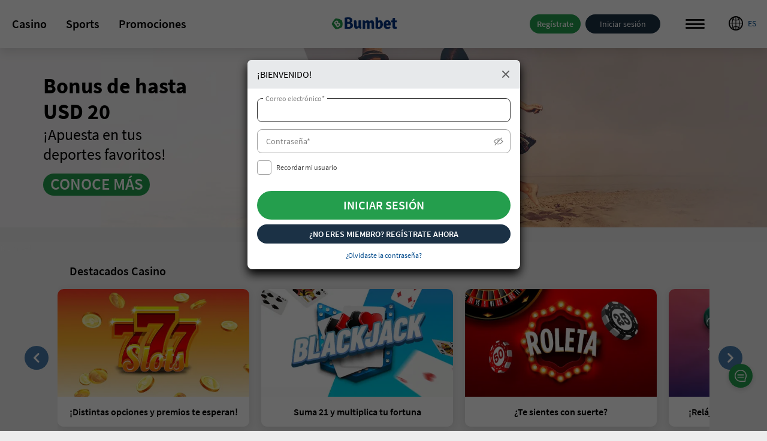

--- FILE ---
content_type: text/html; charset=utf-8
request_url: https://www.bumbet.com/es/casino/tragamonedas/3-rodillos/loco-7-s
body_size: 14066
content:
<!DOCTYPE html><html lang="es" xml:lang="es" xmlns="http://www.w3.org/1999/xhtml"><head>
                <meta charset="utf-8">
        <link rel="stylesheet" type="text/css" href="/assets/css/bumbet-407e934e-3da1-44ad-957a-23e4687017e4.css">
        
        
        
        
        <base href="/">
        <meta name="viewport" content="width=device-width, initial-scale=1, maximum-scale=1, user-scalable=no">
        <meta http-equiv="X-UA-Compatible" content="IE=edge">
        <meta name="apple-mobile-web-app-capable" content="yes">
        <link rel="apple-touch-startup-image" media="(device-width: 414px) and (device-height: 896px) and (-webkit-device-pixel-ratio: 3)" href="/content/favicons/apple-launch-1242x2688.png"> 
        <link rel="apple-touch-startup-image" media="(device-width: 414px) and (device-height: 896px) and (-webkit-device-pixel-ratio: 2)" href="/content/favicons/apple-launch-828x1792.png"> 
        <link rel="apple-touch-startup-image" media="(device-width: 375px) and (device-height: 812px) and (-webkit-device-pixel-ratio: 3)" href="/content/favicons/apple-launch-1125x2436.png"> 
        <link rel="apple-touch-startup-image" media="(device-width: 414px) and (device-height: 736px) and (-webkit-device-pixel-ratio: 3)" href="/content/favicons/apple-launch-1242x2208.png"> 
        <link rel="apple-touch-startup-image" media="(device-width: 375px) and (device-height: 667px) and (-webkit-device-pixel-ratio: 2)" href="/content/favicons/apple-launch-750x1334.png">
        <link rel="apple-touch-startup-image" media="(device-width: 320px) and (device-height: 568px) and (-webkit-device-pixel-ratio: 2)" href="/content/favicons/apple-launch-640x1336.png">  
        <link rel="apple-touch-startup-image" media="(device-width: 1024px) and (device-height: 1366px) and (-webkit-device-pixel-ratio: 2)" href="/content/favicons/apple-launch-2048x2732.png"> 
        <link rel="apple-touch-startup-image" media="(device-width: 834px) and (device-height: 1194px) and (-webkit-device-pixel-ratio: 2)" href="/content/favicons/apple-launch-1668x2388.png"> 
        <link rel="apple-touch-startup-image" media="(device-width: 834px) and (device-height: 1112px) and (-webkit-device-pixel-ratio: 2)" href="/content/favicons/apple-launch-1668x2224.png"> 
        <link rel="apple-touch-startup-image" media="(device-width: 768px) and (device-height: 1024px) and (-webkit-device-pixel-ratio: 2)" href="/content/favicons/apple-launch-1536x2048.png">
        <link rel="apple-touch-icon" sizes="57x57" href="/content/favicons/apple-icon-57x57.png">
        <link rel="apple-touch-icon" sizes="60x60" href="/content/favicons/apple-icon-60x60.png">
        <link rel="apple-touch-icon" sizes="72x72" href="/content/favicons/apple-icon-72x72.png">
        <link rel="apple-touch-icon" sizes="76x76" href="/content/favicons/apple-icon-76x76.png">
        <link rel="apple-touch-icon" sizes="114x114" href="/content/favicons/apple-icon-114x114.png">
        <link rel="apple-touch-icon" sizes="120x120" href="/content/favicons/apple-icon-120x120.png">
        <link rel="apple-touch-icon" sizes="144x144" href="/content/favicons/apple-icon-144x144.png">
        <link rel="apple-touch-icon" sizes="152x152" href="/content/favicons/apple-icon-152x152.png">
        <link rel="apple-touch-icon" sizes="180x180" href="/content/favicons/apple-icon-180x180.png">
        <link rel="icon" type="image/png" sizes="192x192" href="/content/favicons/android-icon-192x192.png">
        <link rel="icon" type="image/png" sizes="32x32" href="/content/favicons/favicon-32x32.png">
        <link rel="icon" type="image/png" sizes="96x96" href="/content/favicons/favicon-96x96.png">
        <link rel="icon" type="image/png" sizes="16x16" href="/content/favicons/favicon-16x16.png">
        <link rel="manifest" href="/content/manifest.json">
        <meta name="msapplication-TileColor" content="#000000">
        <meta name="msapplication-TileImage" content="/content/favicons/ms-icon-144x144.png">
        <meta name="theme-color" content="#000000">
        <link rel="shortcut icon" href="/content/favicons/favicon.ico" type="image/vnd.microsoft.icon">
        <style>
            .lazyload:not([src]) {
                opacity: 0;
            }
            .lazyload[src],
            .lazyloaded[src] {
                opacity: 1;
                transition: opacity 300ms;
            }
        </style>

    <script type="application/ld+json">{ "@context": "http://schema.org", "@type": "BreadcrumbList",
            "itemListElement": [ { "@type": "ListItem", "position": 1,
            "item": { "@id": "https://www.bumbet.com/es/casino", "name": "Casino" } },{ "@type": "ListItem", "position": 2,
            "item": { "@id": "https://www.bumbet.com/es/casino/tragamonedas", "name": "Tragamonedas" } },{ "@type": "ListItem", "position": 3,
            "item": { "@id": "https://www.bumbet.com/es/casino/tragamonedas/3-rodillos", "name": "3 rodillos" } },{ "@type": "ListItem", "position": 4,
            "item": { "@id": "https://www.bumbet.com/es/casino/tragamonedas/3-rodillos/loco-7-s", "name": "Loco 7 s" } } ] }</script><style>[_nghost-server-side-render-c71]     bx-cashier .custom-checkbox label.btc-iagree-lbl, [_nghost-server-side-render-c71]     bx-cashier .custom-checkbox label.bch-iagree-lbl, [_nghost-server-side-render-c71]     bx-cashier .custom-checkbox label.white-text {
  color: inherit;
}

[_nghost-server-side-render-c71]     bx-cashier fieldset.withdrawal-fieldset-inline-text {
  margin-left: 0;
}

[_nghost-server-side-render-c71]     bx-cashier .cs-reduced-text {
  font-size: 0.9em;
}

[_nghost-server-side-render-c71]     bx-cashier .cs-payment-details-container {
  width: 100%;
}

[_nghost-server-side-render-c71]     bx-cashier .cs-payment-details-container .button-area {
  text-align: center;
}

[_nghost-server-side-render-c71]     bx-cashier .cs-payment-details-container .button-area button {
  float: none;
}

[_nghost-server-side-render-c71]     bx-cashier .cs-payment-details-container .step-item #requestedAmountValue {
  color: #54A212;
  font-weight: 700;
}

[_nghost-server-side-render-c71]     bx-cashier .cs-payment-details-container .tooltip-popover-content #aboutFeeMsgTooltip {
  padding-right: 10%;
}

@media (min-width: 730px) {
  [_nghost-server-side-render-c71]     bx-cashier .cs-payment-details-container {
    max-width: 412px;
    margin: 0 auto;
  }
}

[_nghost-server-side-render-c71]     bx-cashier .bcm-overlay .modal-body {
  padding: 16px !important;
}

[_nghost-server-side-render-c71]     bx-cashier .cs-payment-details-table-title {
  font-size: 1em;
  padding-left: 8px;
  display: block;
  text-align: left;
  font-weight: bold;
  margin-bottom: 8px;
  color: #000;
}

[_nghost-server-side-render-c71]     bx-cashier .cs-highlight-text {
  color: #000;
}

@media (min-width: 730px) {
  [_nghost-server-side-render-c71]     bx-cashier .bonus-area {
    order: -1;
  }
}

[_nghost-server-side-render-c71]     bx-cashier .btc-iagree-lbl, [_nghost-server-side-render-c71]     bx-cashier .bch-iagree-lbl {
  color: inherit;
}

[_nghost-server-side-render-c71]     bx-cashier .custom-menu.primary {
  color: #2b2b2b;
  background: #fff;
}

[_nghost-server-side-render-c71]     bx-cashier .custom-menu.primary li {
  border: solid 1px #c2c2c2;
}

[_nghost-server-side-render-c71]     bx-cashier .custom-menu.primary ul {
  background: #fff;
  border: solid 1px #c2c2c2;
}

[_nghost-server-side-render-c71]     bx-cashier bx-deposit-wiretransfer .instructions .numbered {
  color: gray;
}

[_nghost-server-side-render-c71]     bx-cashier .custom-menu.primary.options li {
  border: solid 1px #c2c2c2;
}

[_nghost-server-side-render-c71]     bx-cashier bx-reduce-amount .tooltip-popover-msg {
  padding: 5px;
  text-align: center;
}

[_nghost-server-side-render-c71]     bx-cashier bx-reduce-amount .tooltip-popover-msg .error-msg {
  color: inherit;
}

[_nghost-server-side-render-c71]     bx-cashier bx-reduce-amount .custom-cta.tertiary {
  background: #c00;
  color: #fff;
  font-size: 1em;
}

[_nghost-server-side-render-c71]     bx-cashier bx-reduce-amount .custom-cta.tertiary :before {
  border: solid 1px #dc3434 !important;
  box-shadow: 1px 1px 0px rgba(0, 0, 0, 0.2);
}

[_nghost-server-side-render-c71]     bx-cashier .withdrawal-bottom .custom-cta.primary.cta-large {
  width: 100%;
}

[_nghost-server-side-render-c71]     bx-cashier .first-deposit {
  color: #368031;
}

[_nghost-server-side-render-c71]     bx-cashier .list-table-title {
  color: #2b2b2b;
}

[_nghost-server-side-render-c71]     bx-cashier .two-column-container {
  display: flex;
  flex-flow: row wrap;
  justify-content: space-between;
  background-color: #fff;
}

[_nghost-server-side-render-c71]     bx-cashier .two-column-container .left-panel {
  width: 100%;
  padding: 16px 32px;
}

[_nghost-server-side-render-c71]     bx-cashier .two-column-container .right-panel {
  width: 100%;
  margin-top: 15px;
  padding: 16px 32px;
}

[_nghost-server-side-render-c71]     bx-cashier .two-column-container .spaced-below {
  margin-bottom: 0;
}

[_nghost-server-side-render-c71]     bx-cashier .two-column-container .withdrawal-button {
  width: 100%;
  margin-top: 15px;
}

[_nghost-server-side-render-c71]     bx-cashier .two-column-container .pin-wrapper {
  margin-top: 3px;
}

[_nghost-server-side-render-c71]     bx-cashier #displayedAddress, [_nghost-server-side-render-c71]     bx-cashier #presetAmountTitle {
  color: grey;
}

[_nghost-server-side-render-c71]     bx-cashier .local-bitcoin-box .register-lb-button {
  font-size: 1.21em;
}

[_nghost-server-side-render-c71]     bx-cashier .generic-withdrawal-grid {
  background-color: #fff;
  display: grid;
}

[_nghost-server-side-render-c71]     bx-cashier .generic-withdrawal-grid .form-field-50 {
  display: block;
  width: 100%;
  margin-bottom: 15px;
}

[_nghost-server-side-render-c71]     bx-cashier .generic-withdrawal-grid .left-panel {
  width: 100%;
  padding: 16px 32px;
}

[_nghost-server-side-render-c71]     bx-cashier .generic-withdrawal-grid .right-panel {
  width: 100%;
  margin-top: 15px;
  padding: 16px 32px;
}

[_nghost-server-side-render-c71]     bx-cashier .generic-withdrawal-grid .spaced-below {
  margin-bottom: 0;
}

[_nghost-server-side-render-c71]     bx-cashier .generic-withdrawal-grid .withdrawal-button {
  width: 100%;
  margin-top: 15px;
}

@media (min-width: 730px) {
  [_nghost-server-side-render-c71]     bx-cashier .two-column-container .left-panel {
    width: calc(50% - 5px);
  }
  [_nghost-server-side-render-c71]     bx-cashier .two-column-container .right-panel {
    width: calc(50% - 5px);
    margin-top: 0;
  }
  [_nghost-server-side-render-c71]     bx-cashier .generic-withdrawal-grid .left-panel {
    width: calc(100% - 10px);
  }
  [_nghost-server-side-render-c71]     bx-cashier .generic-withdrawal-grid .right-panel {
    width: calc(100% - 10px);
    margin-top: 0;
  }
  [_nghost-server-side-render-c71]     bx-cashier .local-bitcoin-box .register-lb-button {
    font-size: 1.46em;
  }
}

@media (max-width: 730px) {
  [_nghost-server-side-render-c71]     bx-cashier .custom-menu.primary.options.payment-methods-list {
    margin-left: 0;
    margin-right: 0;
  }
  [_nghost-server-side-render-c71]     bx-cashier bx-withdraw .custom-menu.primary.options.payment-methods-list {
    margin-top: -16px;
  }
  [_nghost-server-side-render-c71]     bx-cashier .custom-notification {
    margin-top: 15px;
  }
}

[_nghost-server-side-render-c71]     bx-cashier .modal-content .modal-medium {
  overflow: hidden;
}

.zeus-banner[_ngcontent-server-side-render-c71] {
  width: 100%;
  background-color: #00b3ff;
  color: black;
  text-align: center;
  padding: 10px;
  box-shadow: 0 2px 5px rgba(0, 0, 0, 0.2);
}</style><style>[_nghost-server-side-render-c70]     .bx-notification-container {
           z-index: 99999;
           height: 100%;
           left: 0px;
        }</style><style>.invisible[_ngcontent-server-side-render-c257] {
  opacity: 0;
}

.content-personalized[_ngcontent-server-side-render-c257] {
  position: relative;
}

.placeholder-container[_ngcontent-server-side-render-c257] {
  position: absolute;
  top: 0;
  left: 0;
  z-index: 1;
  height: 5000px;
  width: 100%;
  background-color: transparent;
}

.fix-height[_ngcontent-server-side-render-c257] {
  height: 5000px;
}

@keyframes fadein {
  from {
    opacity: 0;
  }
  to {
    opacity: 1;
  }
}

@keyframes fadeout {
  from {
    opacity: 1;
  }
  to {
    opacity: 0;
    z-index: -1;
    height: auto;
  }
}

.fadeout[_ngcontent-server-side-render-c257] {
  animation: fadeout 0.5s;
  animation-fill-mode: forwards;
}

.fadein[_ngcontent-server-side-render-c257] {
  animation: fadein 0.5s;
  animation-fill-mode: forwards;
}</style><style>.navbar-fixed-top[_ngcontent-server-side-render-c222] {
  animation: none;
  z-index: 10;
}</style><style>div.modal-content .custom-form-helper div.bx-account-menu-subcontent .modal-body .custom-dropdown.custom-field input:disabled.date + label {
  background-color: #ffffff;
  border-color: rgba(163, 163, 163, 0.3);
  color: #c2c2c2; }

  div.modal-content .custom-form-helper div.bx-account-menu-subcontent .modal-body .custom-dropdown.custom-field input:disabled.date {
  color: #c2c2c2; }

  .custom-dropdown i.date.icon.icon-arrow.icon-arrow-down {
  font-size: 8px;
  color: #040404; }

  .custom-dropdown i.date.icon.icon-arrow.icon-arrow-down.disabled {
    color: #c2c2c2; }

  div.modal-content .custom-form-helper div.bx-account-menu-subcontent .modal-body .custom-dropdown.custom-field input:disabled {
  -webkit-text-fill-color: #c2c2c2;
  -webkit-opacity: 1;
  color: #c2c2c2; }</style><title></title><style>.carousel-animation[_nghost-server-side-render-c124] {
       transition: opacity 0.6s ease, visibility 0.6s ease;
       float: left;
    }
    .carousel-animation.active[_nghost-server-side-render-c124] {
      opacity: 1;
      visibility: visible;
    }
    .carousel-animation[_nghost-server-side-render-c124]:not(.active) {
      display: block;
      position: absolute;
      opacity: 0;
      visibility: hidden;
    }</style><style>.no-animation[_ngcontent-server-side-render-c127] {
  animation: fade-in-up .0s; }</style><style>.component-header[_ngcontent-server-side-render-c134] {
  padding: 0 0 16px; }</style><style>.section-1x1[_ngcontent-server-side-render-c131] {
  flex-basis: 16.666667%; }

.section-1x2[_ngcontent-server-side-render-c131] {
  flex-basis: 33.333333%; }

.section-1x4[_ngcontent-server-side-render-c131] {
  flex-basis: 66.666668%; }

.section-1x6[_ngcontent-server-side-render-c131] {
  flex-basis: 100%; }

.section-item[_ngcontent-server-side-render-c131] {
  padding-right: 1px; }

.section-item[_ngcontent-server-side-render-c131]:last-child {
  padding-right: 0; }

.section-container[_ngcontent-server-side-render-c131] {
  display: flex;
  flex-flow: wrap; }

@media screen and (max-width: 769px) {
  .section-container[_ngcontent-server-side-render-c131] {
    flex-wrap: wrap; }
  .section-1x1[_ngcontent-server-side-render-c131] {
    flex-basis: 50%;
    order: 1; }
  .section-1x2[_ngcontent-server-side-render-c131], .section-1x4[_ngcontent-server-side-render-c131], .section-1x6[_ngcontent-server-side-render-c131] {
    flex-basis: 100%;
    order: 2; } }</style><style>
                #bx-invisible-recaptcha .grecaptcha-badge {
                    display: block;
                }
                .grecaptcha-badge {
                    display: none;
                }</style><style>.modal-overlay[_ngcontent-server-side-render-c81] {
            outline: none;
        }
        .modal-overlay[_ngcontent-server-side-render-c81]:has(.ftd-cashier.ftd-cashier-full-width) {
            overflow-x: hidden;
        }
        .modal-overlay[_ngcontent-server-side-render-c81]   .modal-content.no-scroll-overlay[_ngcontent-server-side-render-c81] {
            overflow-x: hidden;
            overflow-y: auto;
        }
        .modal-overlay[_ngcontent-server-side-render-c81]   .modal-content[_ngcontent-server-side-render-c81] {
            margin-bottom: 0;
        }</style><link rel="canonical" href="https://www.bodog.com/es/?overlay=login"><link rel="alternate" href="https://www.bumbet.com/entrar" hreflang="pt-BR"><link rel="alternate" href="https://www.bumbet.com/entrar" hreflang="pt"><link rel="alternate" href="https://www.bumbet.com/en/login" hreflang="en"><link rel="alternate" href="https://www.bumbet.com/es/login" hreflang="es-AR"><link rel="alternate" href="https://www.bumbet.com/es/login" hreflang="es-MX"><link rel="alternate" href="https://www.bumbet.com/es/login" hreflang="es-PE"><link rel="alternate" href="https://www.bumbet.com/es/login" hreflang="es-VE"><link rel="alternate" href="https://www.bumbet.com/es/login" hreflang="es-CL"><link rel="alternate" href="https://www.bumbet.com/es/login" hreflang="es-CO"><link rel="alternate" href="https://www.bumbet.com/es/login" hreflang="es-PA"><link rel="alternate" href="https://www.bumbet.com/es/login" hreflang="es-EC"><link rel="alternate" href="https://www.bumbet.com/es/login" hreflang="es"><link rel="alternate" href="https://www.bumbet.com/entrar" hreflang="x-default"><style>[_nghost-server-side-render-c76]     .inner-addon[class*=col-] .left-addon {
  left: 10px; }
[_nghost-server-side-render-c76]     .inner-addon[class*=col-] .left-addon ~ label {
    padding-left: 30px; }
[_nghost-server-side-render-c76]     .inner-addon[class*=col-] .left-addon ~ input {
    padding-left: 30px;
    padding-right: 30px; }
[_nghost-server-side-render-c76]     .inner-addon[class*=col-] .right-addon {
  right: 10px; }
[_nghost-server-side-render-c76]     .inner-addon[class*=col-] .right-addon ~ input {
    padding-right: 50px; }
[_nghost-server-side-render-c76]     .inner-addon[class*=col-].active .left-addon ~ label {
  padding-left: 10px; }
[_nghost-server-side-render-c76]     .inner-addon[class*=col-].active.small-field .left-addon ~ label {
  padding-left: 30px; }
[_nghost-server-side-render-c76]     .inner-addon {
  position: relative;
  color: #989898; }
[_nghost-server-side-render-c76]     .inner-addon .icon {
    position: absolute;
    padding: 10px;
    pointer-events: none;
    top: .65em; }
[_nghost-server-side-render-c76]     .inner-addon .icon.clickable-addon {
      cursor: pointer;
      z-index: 2;
      pointer-events: auto; }
[_nghost-server-side-render-c76]     .inner-addon .left-addon {
    left: -5px; }
[_nghost-server-side-render-c76]     .inner-addon .left-addon ~ label {
      padding-left: 25px; }
[_nghost-server-side-render-c76]     .inner-addon .left-addon ~ input {
      padding-left: 25px; }
[_nghost-server-side-render-c76]     .inner-addon .right-addon {
    right: 0; }
[_nghost-server-side-render-c76]     .inner-addon .right-addon ~ input {
      padding-right: 30px; }
[_nghost-server-side-render-c76]     .inner-addon.small-field .icon {
    top: 0; }
[_nghost-server-side-render-c76]     .inner-addon.active .left-addon {
    top: 1.25em; }
[_nghost-server-side-render-c76]     .inner-addon.active .left-addon ~ label {
      padding-left: 5px; }
[_nghost-server-side-render-c76]     .inner-addon.active .right-addon {
    top: 1.25em; }
[_nghost-server-side-render-c76]     .inner-addon.active.small-field .left-addon {
    top: 0; }
[_nghost-server-side-render-c76]     .inner-addon.active.small-field .left-addon ~ label {
      padding-left: 25px; }
[_nghost-server-side-render-c76]     .inner-addon.active.small-field .right-addon {
    top: 0; }
[_nghost-server-side-render-c76]     input[type='hidden'] ~ label, [_nghost-server-side-render-c76]     input[type='hidden'] ~ p.hint-msg {
  display: none; }</style></head>
    <body class="icons-split no-touch logged-out non-scroll">
        
        <bx-site _nghost-server-side-render-c71="" ng-version="12.2.16"><bx-toast-notification _ngcontent-server-side-render-c71="" _nghost-server-side-render-c70=""><!----></bx-toast-notification><router-outlet _ngcontent-server-side-render-c71=""></router-outlet><ng-component><bx-header></bx-header><bx-header-ch _nghost-server-side-render-c222=""><div _ngcontent-server-side-render-c222="" class="navbar-wrapper navbar-fixed-top"><nav _ngcontent-server-side-render-c222="" class="navbar max-container"><aside _ngcontent-server-side-render-c222="" class="header-lang-selector-left-side"><bx-lang-select _ngcontent-server-side-render-c222=""><bx-dropdown type="button" prefixiconclass="icon icon-global" valueproperty="code" displayproperty="label" _nghost-server-side-render-c57=""><figure _ngcontent-server-side-render-c57="" class="custom-dropdown lang-selector"><!----><!----><!----><label _ngcontent-server-side-render-c57="" for="6b5i9g"><i _ngcontent-server-side-render-c57="" class="icon icon-global"></i><!----><!----><span _ngcontent-server-side-render-c57="">ES</span><!----><!----></label><ul _ngcontent-server-side-render-c57="" class="custom-droplist" role="list" style="display: none;"><li _ngcontent-server-side-render-c57="" listitem="listitem"><!----><!---->Português<!----><!----></li><li _ngcontent-server-side-render-c57="" listitem="listitem" class="active"><!----><!---->Español<!----><!----></li><li _ngcontent-server-side-render-c57="" listitem="listitem"><!----><!---->English<!----><!----></li><!----></ul><!----></figure><!----></bx-dropdown><!----></bx-lang-select><!----></aside><bx-header-logo _ngcontent-server-side-render-c222="" class="brand-logo"><a routerlink="/" href="/es"><img bximage="" class="img-large lazyloaded" alt="Bumbet" data-src="/content/images/logo_main.svg" src="/content/images/logo_main.svg"><!----></a><!----><!----></bx-header-logo><ul _ngcontent-server-side-render-c222="" class="custom-tab quaternary channel"><li _ngcontent-server-side-render-c222="" role="button" routerlinkactive="active"><a _ngcontent-server-side-render-c222="" bxhidebysubdivision="" class="channel-item" title="Casino" href="/es/casino"> Casino </a></li><li _ngcontent-server-side-render-c222="" role="button" routerlinkactive="active"><a _ngcontent-server-side-render-c222="" bxhidebysubdivision="" class="channel-item" title="Sports" href="/es/sports"> Sports </a></li><li _ngcontent-server-side-render-c222="" role="button" routerlinkactive="active"><a _ngcontent-server-side-render-c222="" bxhidebysubdivision="" class="channel-item" title="Promociones" href="/es/promotions"> Promociones </a></li><!----></ul><aside _ngcontent-server-side-render-c222="" class="user-info"><bx-header-unlogged-actions _ngcontent-server-side-render-c222="" waiting-for-files-to-load="success!" style="visibility: inherit;"><div class="login-container"><a role="button" id="headerUnloggedJoin" class="custom-cta primary cta-small visible-xs" href="/es/%28overlay:login%29?overlay=join">Regístrate</a><!----><a role="button" id="headerUnloggedHiddenJoin" class="custom-cta primary hidden-xs" href="/es/%28overlay:login%29?overlay=join">Regístrate</a><!----><a id="headerUnloggedLogin" class="cta-small visible-xs custom-link" href="/es/%28overlay:login%29?overlay=login">Iniciar sesión</a><!----><a id="headerUnloggedHiddenLogin" class="hidden-xs custom-link" href="/es/%28overlay:login%29?overlay=login">Iniciar sesión</a><!----></div></bx-header-unlogged-actions><!----><div _ngcontent-server-side-render-c222=""><bx-header-nav-menu-ch _ngcontent-server-side-render-c222=""><button class="menu-btn"><i class="icon icon-menu"></i> Menu </button></bx-header-nav-menu-ch><!----></div><!----><!----><bx-lang-select _ngcontent-server-side-render-c222=""><bx-dropdown type="button" prefixiconclass="icon icon-global" valueproperty="code" displayproperty="label" _nghost-server-side-render-c57=""><figure _ngcontent-server-side-render-c57="" class="custom-dropdown lang-selector"><!----><!----><!----><label _ngcontent-server-side-render-c57="" for="wglg2h"><i _ngcontent-server-side-render-c57="" class="icon icon-global"></i><!----><!----><span _ngcontent-server-side-render-c57="">ES</span><!----><!----></label><ul _ngcontent-server-side-render-c57="" class="custom-droplist" role="list" style="display: none;"><li _ngcontent-server-side-render-c57="" listitem="listitem"><!----><!---->Português<!----><!----></li><li _ngcontent-server-side-render-c57="" listitem="listitem" class="active"><!----><!---->Español<!----><!----></li><li _ngcontent-server-side-render-c57="" listitem="listitem"><!----><!---->English<!----><!----></li><!----></ul><!----></figure><!----></bx-dropdown><!----></bx-lang-select><!----></aside><aside _ngcontent-server-side-render-c222="" class="user-info-full-size-registration-buttons"><bx-header-unlogged-full-size-actions _ngcontent-server-side-render-c222="" waiting-for-files-to-load="success!" style="visibility: inherit;"><div class="login-container"><a role="button" id="headerUnloggedFullSizeActionsJoin" class="custom-cta primary" href="/es/%28overlay:login%29?overlay=join">Regístrate</a><!----><a role="button" id="headerUnloggedFullSizeActionsLogin" class="custom-cta secondary" href="/es/%28overlay:login%29?overlay=login">Iniciar sesión</a></div></bx-header-unlogged-full-size-actions></aside><!----></nav><bx-header-user-menu-ch _ngcontent-server-side-render-c222=""><div class="menu-overlay-container max-container nav-menu-hidden"><div bxtranslatepath="" class="nav-menu-elements"><ul class="custom-tab tab-menu"><li title="Casino"><a bxhidebysubdivision="" class="static-btn" href="/es/casino"><i class="icon icon-casino static-icon"></i><span class="static-title">Casino</span></a></li><li title="Sports"><a bxhidebysubdivision="" class="static-btn" href="/es/sports"><i class="icon icon-soccer static-icon"></i><span class="static-title">Sports</span></a></li><li title="Promociones"><a bxhidebysubdivision="" class="static-btn" href="/es/promotions"><i class="icon icon-promos static-icon"></i><span class="static-title">Promociones</span></a></li><!----></ul><!----><div><!----></div><!----><ul class="custom-menu primary"><li role="button"><a bxhidebysubdivision="" href="/es/bumbet-club" target="_self"> Bumbet Club </a><!----><!----><!----><i class="icon icon-arrow-next"></i></li><li role="button"><a bxhidebysubdivision="" href="/es/help" target="_self"> Ayuda </a><!----><!----><!----><i class="icon icon-arrow-next"></i></li><!----></ul></div><div class="nav-menu-overlay"></div></div></bx-header-user-menu-ch></div></bx-header-ch><!----><!----><div bxdynamicdataload="" class="top-container"><!----><router-outlet></router-outlet><bx-homepage _nghost-server-side-render-c257=""><router-outlet _ngcontent-server-side-render-c257=""></router-outlet><!----><main _ngcontent-server-side-render-c257="" class="content"><div _ngcontent-server-side-render-c257="" class="marketing-page-container"><bx-marketing-page _ngcontent-server-side-render-c257=""><div><bx-dynamic-loader-component></bx-dynamic-loader-component><bx-banner-carousel><carousel data-dynamic-element="dynamicElement" bxhidebysubdivision="" class="banner-carousel carousel carousel-animation fullsize-carousel" bx-component-type="slideshow" bx-component-name="Homepage Slideshow - Logged Out" bx-parent-type="marketing_page" bx-parent-name="Homepage - Logged out"><div tabindex="0" class="carousel slide"><ol class="carousel-indicators"><li class=""></li><li class="active"></li><li></li><!----></ol><!----><div class="carousel-inner" style="display: block;"><slide class="high-contrast light-text item carousel-item" _nghost-server-side-render-c124="" aria-hidden="true" style="touch-action: pan-y; user-select: none; -webkit-user-drag: none; -webkit-tap-highlight-color: rgba(0, 0, 0, 0); background-color: rgb(255, 255, 255); width: 100%; order: 0;"><div _ngcontent-server-side-render-c124="" class="item"><a role="link" class="banner-container max-container" href="es/promotions/welcome-bonus-casino"><bx-banner-carousel-slide _nghost-server-side-render-c127=""><figure _ngcontent-server-side-render-c127="" bxhidebysubdivision="" class="banner-slide bg-image" bx-component-type="slide" bx-component-name="HOMEPAGE - SLIDE - Welcome Casino - Unjoined" bx-parent-type="slideshow" bx-parent-name="Homepage Slideshow - Logged Out"><figcaption _ngcontent-server-side-render-c127="" anchorlinkshandler="" class="carousel-text"><div class="rich-text-body-content" version="v2">
<style>
 .txt-1-h1{font-size: 26px; color: #ffffff; 
 }
 .txt-2-h2{display: block; font-size: 36px; color: #ffffff; font-weight: bold;line-height: 1.2em; }
 
 @media (max-width: 800px) {
 .txt-1-h1{font-size: 12px;}
 .txt-2-h2{font-size: 18px; 
 }
 }
 </style>
<div class="txt-2-h2"><span style="color: #000000;">Hay un bonus de hasta USD 400 esperándote</span></div>
<div class="txt-1-h1"><span style="color: #000000;"></span></div>
<p><span style="color: #000000;"><button class="custom-cta primary cta-small visible-xs">REGISTRATE AHORA</button><button class="custom-cta primary cta-large hidden-xs">REGISTRATE AHORA </button></span></p>
</div></figcaption><!----><!----><div _ngcontent-server-side-render-c127="" class="img-container"><img _ngcontent-server-side-render-c127="" class="img-responsive" src="/cms/BMB/7MXMuMohRJOHoruxFCQweA//banner-casino.jpg" alt="welcome casino"><!----><!----></div></figure></bx-banner-carousel-slide></a><!----><!----><!----></div></slide><slide class="high-contrast light-text item carousel-item active" _nghost-server-side-render-c124="" style="touch-action: pan-y; user-select: none; -webkit-user-drag: none; -webkit-tap-highlight-color: rgba(0, 0, 0, 0); background-color: rgb(255, 255, 255); width: 100%; order: 0;" aria-hidden="false"><div _ngcontent-server-side-render-c124="" class="item active"><a role="link" class="banner-container max-container" href="es/promotions/welcome-bonus-sports-unjoined"><bx-banner-carousel-slide _nghost-server-side-render-c127=""><figure _ngcontent-server-side-render-c127="" bxhidebysubdivision="" class="banner-slide bg-image" bx-component-type="slide" bx-component-name="HOMEPAGE - SLIDE- Welcome Sports - Unjoined" bx-parent-type="slideshow" bx-parent-name="Homepage Slideshow - Logged Out"><figcaption _ngcontent-server-side-render-c127="" anchorlinkshandler="" class="carousel-text"><div class="rich-text-body-content" data-version="v2">
<style>
 .txt-1-h1{font-size: 26px; color: #ffffff; 
 }
 .txt-2-h2{display: block; font-size: 36px; color: #ffffff; font-weight: bold;line-height: 1.2em; }
 
 @media (max-width: 800px) {
 .txt-1-h1{font-size: 12px;}
 .txt-2-h2{font-size: 18px; 
 }
 }
 </style>
<div class="txt-2-h2"><span style="color: #000000;">Bonus de hasta USD 20</span></div>
<div class="txt-1-h1"><span style="color: #000000;">¡Apuesta en tus deportes favoritos!</span></div>
<p><span style="color: #000000;"><button class="custom-cta primary cta-small visible-xs">CONOCE MÁS</button><button class="custom-cta primary cta-large hidden-xs">CONOCE MÁS</button></span></p>
</div></figcaption><!----><!----><div _ngcontent-server-side-render-c127="" class="img-container"><!----><img _ngcontent-server-side-render-c127="" bximage="" class="img-responsive lazyloaded" alt="Sports" data-src="/cms/BMB/ShyO2P5FSze6d2NBm+QI5w/welcome-sports-banner-home.jpg" src="/cms/BMB/ShyO2P5FSze6d2NBm+QI5w/welcome-sports-banner-home.jpg"><!----></div></figure></bx-banner-carousel-slide></a><!----><!----><!----></div></slide><slide class="high-contrast light-text item carousel-item" _nghost-server-side-render-c124="" style="touch-action: pan-y; user-select: none; -webkit-user-drag: none; -webkit-tap-highlight-color: rgba(0, 0, 0, 0); background-color: rgb(0, 0, 0); width: 100%; order: 0;" aria-hidden="true"><div _ngcontent-server-side-render-c124="" class="item"><a role="link" class="banner-container max-container" href="es/promotions/cashout"><bx-banner-carousel-slide _nghost-server-side-render-c127=""><figure _ngcontent-server-side-render-c127="" bxhidebysubdivision="" class="banner-slide bg-image" bx-component-type="slide" bx-component-name="HOMEPAGE - Slide - Cashout"><figcaption _ngcontent-server-side-render-c127="" anchorlinkshandler="" class="carousel-text"><div class="rich-text-body-content" version="v2">
<style>
 .txt-1-h1{font-size: 26px; color: #ffffff; 
 }
 .txt-2-h2{display: block; font-size: 36px; color: #ffffff; font-weight: bold;line-height: 1.2em; }
 
 @media (max-width: 800px) {
 .txt-1-h1{font-size: 12px;}
 .txt-2-h2{font-size: 18px; 
 }
 }
 </style>
<div class="txt-2-h2"><span style="color: #000000;">¡Tenemos Cash Out!</span></div>
<div class="txt-1-h1"><span style="color: #000000;">Controla tus apuestas hasta el último minuto</span></div>
<p><span style="color: #000000;"><button class="custom-cta primary cta-small visible-xs">CONOCE MÁS</button><button class="custom-cta primary cta-large hidden-xs">CONOCE MÁS</button></span></p>
</div></figcaption><!----><!----><div _ngcontent-server-side-render-c127="" class="img-container"><!----><img _ngcontent-server-side-render-c127="" bximage="" class="img-responsive lazyload" alt="cash out" data-src="/content/images/transparent.png"><!----></div></figure></bx-banner-carousel-slide></a><!----><!----><!----></div></slide><!----></div><a tabindex="0" role="button" class="left carousel-control carousel-control-prev"><span aria-hidden="true" class="icon-prev carousel-control-prev-icon"></span><!----></a><!----><a tabindex="0" role="button" class="right carousel-control carousel-control-next"><span aria-hidden="true" class="icon-next carousel-control-next-icon"></span><span class="sr-only">Next</span></a><!----></div></carousel><!----></bx-banner-carousel><!----><!----><bx-dynamic-loader-component></bx-dynamic-loader-component><bx-content-block _nghost-server-side-render-c134=""><div _ngcontent-server-side-render-c134="" data-dynamic-element="dynamicElement" bxhidebysubdivision="" class="content-block"><!----><div _ngcontent-server-side-render-c134="" class="max-container"><!----><div _ngcontent-server-side-render-c134="" anchorlinkshandler="" class="content-wrapper"><div class="rich-text-body-content" version="v2">
<h1 style="color: #ededed; user-select: none;">Bumbet</h1>
</div></div><!----></div><!----></div><!----></bx-content-block><!----><!----><bx-dynamic-loader-component></bx-dynamic-loader-component><bx-content-block _nghost-server-side-render-c134=""><div _ngcontent-server-side-render-c134="" data-dynamic-element="dynamicElement" bxhidebysubdivision="" class="content-block"><!----><div _ngcontent-server-side-render-c134="" class="max-container"><!----><div _ngcontent-server-side-render-c134="" anchorlinkshandler="" class="content-wrapper"><div class="rich-text-body-content" data-version="v2">
<style>
.content-block > .max-container > .content-wrapper > .rich-text-body-content {
  overflow: visible !important;
}
.section-1x6 > .content-block > .max-container > .content-wrapper > .rich-text-body-content {
  overflow: hidden !important;
}

.carousel-indicators {
  background-color: #ededed !important;
}
.sectionContainer {
  width: 72vw;
  margin: 0 auto;
}
@media(max-width: 1800px) {
  .sectionContainer {
    width: calc(100vw - 15vw);
  }
}
@media(max-width: 650px) {
  .sectionContainer {
    width: 100%;
  }
}

.section_title {
  font-size: 1.25rem;
  font-weight: 600;
  margin: 1rem 0 .5rem 0;
}

@media(max-width: 1400px) {
  .section_title {
    margin-left: 20px;
  }
}

@media(max-width: 770px) {
  .section_title {
    font-size: 1rem;
  }
}

.bmb-scrollable-container .bmb-card .title p a {
  cursor: pointer;
  text-decoration: none;
  color: black;
  font-family: sourceSansPro !important;
}

/*----SLIDE----*/
.bmb-scrollable-container {
  position: relative;
  margin: 0 auto;
  overflow: visible;
  transition: .3s;
  scroll-behavior: smooth;
  margin-bottom: 25px;
}

.bmb-scrollable-container .right-arrow {
  display: flex;
  position: absolute;
  right: -55px;
  width: 40px;
  height: 40px;
  opacity: 0.8;
  align-items: center;
  justify-content: center;
  background-color: #1D5D97;
  color: white;
  top: 50%;
  transform: translate(0, -50%);
  cursor: pointer;
  border-radius: 25px;
  -webkit-user-select: none;
  -moz-user-select: none;
  -ms-user-select: none;
  user-select: none;
  transition: .3s;
  z-index: 1;
}

.bmb-scrollable-container .left-arrow {
  display: flex;
  position: absolute;
  width: 40px;
  height: 40px;
  opacity: 0.8;
  align-items: center;
  justify-content: center;
  left: -55px;
  background-color: #1D5D97;
  color: white;
  top: 50%;
  transform: translate(0, -50%);
  cursor: pointer;
  border-radius: 25px;
  -webkit-user-select: none;
  -moz-user-select: none;
  -ms-user-select: none;
  user-select: none;
  z-index: 1;
}

div.rich-text-body-content {
  overflow: unset !;
}

.bmb-scrollable-container .right-arrow:hover,
.bmb-scrollable-container .left-arrow:hover {
  opacity: 1;
}

.bmb-scrollable-container .bmb-card-container {
  width: 100%;
  overflow-x: scroll;
  -webkit-overflow-scrolling: touch;
  display: flex;
  justify-content: flex-start;
  align-items: flex-start;
  position: relative;
  scroll-behavior: smooth;
  scrollbar-width: none;
}
@media(max-width: 650px) {
  .bmb-scrollable-container .bmb-card-container {
    padding: 0 1rem;
  }
}

.bmb-scrollable-container .bmb-card {
  margin: 10px;
  min-width: 320px;
  /* min-height: 250px; */
  background-color: white;
  border-radius: 10px;
  overflow: hidden;
  box-shadow: 0 0.5rem 1rem 0 rgb(0 0 0 / 10%);
}
.bmb-scrollable-container .jackpot-card {
  margin: 10px;
  min-width: 280px;
  min-height: 250px;
  background-color: white;
  border-radius: 10px;
  overflow: hidden;
  box-shadow: 0 0.5rem 1rem 0 rgb(0 0 0 / 10%);
}

.bmb-scrollable-container .bmb-card .image-container {
  height: 11.25rem;
  overflow: hidden;
}

@media(max-width: 650px) {
  .bmb-scrollable-container .bmb-card {
    min-width: 270px;
    min-height: 226px;
  }
  .bmb-scrollable-container .bmb-card .image-container {
    height: 10.25rem;
  }
}
.bmb-scrollable-container .bmb-card .title {
  display: flex;
  flex-direction: column;
  gap: 10px;
  background-color: #fff;
  align-items: center;
  justify-content: center;
  /* max-height: 40px; */
  height: 100%;
  min-height: 40px;
  padding: 15px 10px;
}

.bmb-scrollable-container .bmb-card .title .contenedor-cta-jackpot {
  background-color: #2C9E4D;
  padding: 5px 40px;
  border-radius: 10px;
  font-size: 20px;
}
.bmb-scrollable-container .bmb-card .title .contenedor-cta-jackpot a {
  color: white;
  font-family: sourceSansPro !important;
  text-decoration: none;
  font-weight: bold;
}

.bmb-scrollable-container .bmb-card .title p {
  font-size: 1em;
  padding: 0px;
  margin: 0;
  text-align: center;
  color: black;
  font-family: sourceSansPro;
  font-weight: bold;
}

.bmb-scrollable-container .bmb-card img {
  width: 100%;
  cursor: pointer;
  transition: transform .5s ease;
  overflow: hidden;
  max-height: 11.25rem;
  object-fit: cover;
}

.bmb-scrollable-container .bmb-card img:hover {
  transform: scale(1.1);
}

@media(max-width: 770px) {
  .bmb-scrollable-container .bmb-card img:hover {
    transform: none;
  }
}

.bmb-card:first-child {
  margin-left: 0;
}

.bmb-card:last-child {
  margin-right: 0;
}

.sectionContainer .title {
  width: 100%;
}

.sectionContainer .title p {
  text-align: left;
}

.sectionContainer h2 {
  font-family: 'Barlow Semi Condensed', sans-serif !important;
  font-weight: 500;
}

.bmb-scrollable-container .bmb-card-container::-webkit-scrollbar {
  display: none !important;
}

@media (max-width: 650px) {
  .bmb-scrollable-container .left-arrow,
  .bmb-scrollable-container .right-arrow {
    display: none;
  }

}

.section-1x6,
.section-1x2 {
  margin: 0 !important;
}

@media (max-width: 1390px) {
  /* .bmb-scrollable-container .bmb-card-container {
  width:96vw;
  margin: 0 16px;
  } */
  .sectionContainer h2 {
    padding-left: 16px;
  }
}

.sectionContainer .title {
  font-family: barlow;
  font-weight: 500;
}

@media(max-width: 1378px) {
  .product-section-title-container {
    padding: 0 16px;
  }
}

.product-section-title-container {
  display: flex;
  justify-content: space-between;
  align-items: flex-end;
  width: 100%;
}

.product-section-title {
  font-family: barlowsemicondensed, arial, sans-serif;
  font-size: 2em;
  text-transform: uppercase;
  display: flex;
  justify-content: center;
  align-items: center;
}

.product-section-title i {
  font-size: 0.9em;
  margin-right: 3px;
}

.product-section-title-container a {
  text-decoration: none;
  font-family: barlowsemicondensed, sans-serif, arial;
  color: #4e4d4d;
  font-size: 1.2em;
  text-transform: uppercase;
}

</style>
<div class="sectionContainer">
<h3 class="section_title">Destacados Casino</h3>
<div class="bmb-scrollable-container">
<div class="right-arrow" onclick="document.getElementById('bmb-card-container-casino').scrollLeft += 270"><i class="icon icon-arrow-next"></i></div>
<div class="left-arrow" onclick="document.getElementById('bmb-card-container-casino').scrollLeft += -270"><i class="icon icon-arrow-back"></i></div>
<div class="bmb-card-container" id="bmb-card-container-casino">
<div class="bmb-card">
<div class="image-container"><a href="https://www.bumbet.com/es/casino/slots" rel="noopener"> <img class="lazyloaded" data-src="https://www.bumbet.com/cms/BMB/loFDUY54QZew5p/n5lZ6Wg/slots-card.jpg" alt="slots casino" src="https://www.bumbet.com/cms/BMB/loFDUY54QZew5p/n5lZ6Wg/slots-card.jpg"> </a></div>
<div class="title">
<p><a href="https://www.bumbet.com/es/casino/slots" rel="noopener"> ¡Distintas opciones y premios te esperan!</a></p>
</div>
</div>
<div class="bmb-card">
<div class="image-container"><a href="https://www.bumbet.com/es/casino/blackjack" rel="noopener"> <img class="lazyloaded" data-src="https://www.bumbet.com/cms/BMB/2n+RRJwcRcSk+Uy89WLxPw/blackjack-card.jpg" alt="blackjack" src="https://www.bumbet.com/cms/BMB/2n+RRJwcRcSk+Uy89WLxPw/blackjack-card.jpg"> </a></div>
<div class="title">
<p><a href="https://www.bumbet.com/es/casino/blackjack" rel="noopener"> Suma 21 y multiplica tu fortuna</a></p>
</div>
</div>
<div class="bmb-card">
<div class="image-container"><a href="https://www.bumbet.com/es/casino/ruleta" rel="noopener"> <img class="lazyloaded" data-src="https://www.bumbet.com/cms/BMB/7RRwHUPQRnG0SZWZHxR2eQ/roleta-casino.jpg" alt="ruleta" src="https://www.bumbet.com/cms/BMB/7RRwHUPQRnG0SZWZHxR2eQ/roleta-casino.jpg"> </a></div>
<div class="title">
<p><a href="https://www.bumbet.com/es/casino/ruleta" rel="noopener"> ¿Te sientes con suerte?</a></p>
</div>
</div>
<div class="bmb-card">
<div class="image-container"><a href="https://www.bumbet.com/es/casino/video-bingo" rel="noopener"> <img class="lazyloaded" data-src="https://www.bumbet.com/cms/BMB/MuzQSNoRQ2m8t/yZC8enUA/videobingo-casino.jpg" alt="videobingo" src="https://www.bumbet.com/cms/BMB/MuzQSNoRQ2m8t/yZC8enUA/videobingo-casino.jpg"> </a></div>
<div class="title">
<p><a href="https://www.bumbet.com/es/casino/video-bingo" rel="noopener"> ¡Relájate! Es momento de jugar Bingo</a></p>
</div>
</div>
<div class="bmb-card">
<div class="image-container"><a href="https://www.bumbet.com/es/casino/jackpot" rel="noopener"> <img class="lazyload" data-src="https://www.bumbet.com/cms/BMB/c2Q0ZLxzQqmIsJ+hq/FcbQ/jackpot-casino.jpg" alt="jackpot"> </a></div>
<div class="title">
<p><a href="https://www.bumbet.com/es/casino/jackpot" rel="noopener"> Premios más grandes</a></p>
</div>
</div>
</div>
</div>
</div>
</div></div><!----></div><!----></div><!----></bx-content-block><!----><!----><bx-dynamic-loader-component></bx-dynamic-loader-component><bx-content-block _nghost-server-side-render-c134=""><div _ngcontent-server-side-render-c134="" data-dynamic-element="dynamicElement" bxhidebysubdivision="" class="content-block"><!----><div _ngcontent-server-side-render-c134="" class="max-container"><!----><div _ngcontent-server-side-render-c134="" anchorlinkshandler="" class="content-wrapper"><div class="rich-text-body-content" data-version="v2">
<div class="sectionContainer">
<h3 class="section_title">Juegos Destacados</h3>
<div class="bmb-scrollable-container">
<div class="right-arrow" onclick="document.getElementById('bmb-card-container-destaque').scrollLeft += 270"><i class="icon icon-arrow-next"></i></div>
<div class="left-arrow" onclick="document.getElementById('bmb-card-container-destaque').scrollLeft += -270"><i class="icon icon-arrow-back"></i></div>
<div class="bmb-card-container" id="bmb-card-container-destaque">
<div class="bmb-card destaque">
<div class="image-container"><a href="https://www.bumbet.com/es?overlay=casino/tragamonedas/jackpot-progresivo/a-night-with-cleo" rel="noopener"> <img class="lazyload" data-src="https://www.bumbet.com/cms/BDG/JScRngeVSIa-nb0WhnkLtA/a-night-with-cleo.jpg" alt="A Night With Cleo"> </a></div>
<div class="title">
<p><a href="https://www.bumbet.com/es?overlay=casino/tragamonedas/jackpot-progresivo/a-night-with-cleo" rel="noopener"> A Night With Cleo</a></p>
</div>
</div>
<div class="bmb-card destaque">
<div class="image-container"><a href="https://www.bumbet.com/es?overlay=casino/tragamonedas/jackpot-progresivo/777-deluxe" rel="noopener"> <img class="lazyload" data-src="https://www.bumbet.com/cms/BDG/sx4tA6v9SvOPkTx2TnqbGA/777-deluxe.jpg" alt="777 Deluxe"> </a></div>
<div class="title">
<p><a href="https://www.bumbet.com/es?overlay=casino/tragamonedas/jackpot-progresivo/777-deluxe" rel="noopener"> 777 Deluxe</a></p>
</div>
</div>
<div class="bmb-card destaque">
<div class="image-container"><a href="https://www.bumbet.com/es?overlay=casino/blackjack/juegos-de-blackjack/the-new-blackjack" rel="noopener"> <img class="lazyload" data-src="https://www.bumbet.com/cms/BDG/LbW5YjtVQpCpMM_Vpd3j9Q/jan31_400x304-multihandblackjack-gamecard.jpg" alt="The New Blackjack"> </a></div>
<div class="title">
<p><a href="https://www.bumbet.com/es?overlay=casino/blackjack/juegos-de-blackjack/the-new-blackjack" rel="noopener"> The New Blackjack</a></p>
</div>
</div>
<div class="bmb-card destaque">
<div class="image-container"><a href="https://www.bumbet.com/es?overlay=casino/tragamonedas/5-rodillos/zombie-fc" rel="noopener"> <img class="lazyload" data-src="https://www.bumbet.com/cms/BDG/yNBUJ6XYTcu_dgmDulTb1g/zombie-card.jpg" alt="Zombie FC"> </a></div>
<div class="title">
<p><a href="https://www.bumbet.com/es?overlay=casino/tragamonedas/5-rodillos/zombie-fc" rel="noopener"> Zombie FC</a></p>
</div>
</div>
<div class="bmb-card destaque">
<div class="image-container"><a href="https://www.bumbet.com/es?overlay=casino/tragamonedas/megaways/bonanza" rel="noopener"> <img class="lazyload" data-src="https://www.bumbet.com/cms/BDG/kf-9Uu87RgaUd3yNUu2Dnw/BONANZA_CardPromo.jpg" alt="Bonanza"> </a></div>
<div class="title">
<p><a href="https://www.bumbet.com/es?overlay=casino/tragamonedas/megaways/bonanza" rel="noopener"> Bonanza</a></p>
</div>
</div>
<div class="bmb-card destaque">
<div class="image-container"><a href="https://www.bumbet.com/es?overlay=casino/tragamonedas/jackpot-progresivo/mega-moolah" rel="noopener"> <img class="lazyload" data-src="https://www.bumbet.com/cms/BDG/QWBJRnr4SxeXh6jyVnWOKQ/mega-moolah_card.jpg" alt="Mega Moolah"> </a></div>
<div class="title">
<p><a href="https://www.bumbet.com/es?overlay=casino/tragamonedas/jackpot-progresivo/mega-moolah" rel="noopener"> Mega Moolah</a></p>
</div>
</div>
<div class="bmb-card destaque">
<div class="image-container"><a href="https://www.bumbet.com/es?overlay=casino/bingo/video-bingo/bingo-ribeirinhos" rel="noopener"> <img class="lazyload" data-src="https://www.bumbet.com/cms/BDG/Kvwbpi5HRHiz-S4QF--ahg/bingo-riveirinhos.jpg" alt="Bingo Ribeirinhos"> </a></div>
<div class="title">
<p><a href="https://www.bumbet.com/es?overlay=casino/bingo/video-bingo/bingo-ribeirinhos" rel="noopener"> Bingo Ribeirinhos</a></p>
</div>
</div>
</div>
</div>
</div>
</div></div><!----></div><!----></div><!----></bx-content-block><!----><!----><bx-dynamic-loader-component></bx-dynamic-loader-component><bx-content-block _nghost-server-side-render-c134=""><div _ngcontent-server-side-render-c134="" data-dynamic-element="dynamicElement" bxhidebysubdivision="" class="content-block"><!----><div _ngcontent-server-side-render-c134="" class="max-container"><!----><div _ngcontent-server-side-render-c134="" anchorlinkshandler="" class="content-wrapper"><div class="rich-text-body-content" data-version="v2">
<style>
  .preload {
    background-image: linear-gradient(90deg, #e4e4e4 0%, #f1f1f1 40%, #ededed 60%, #e4e4e4 100%);
    animation: animatedBackground2 5s linear infinite;
    min-height: 10.25rem;
  }

  @keyframes animatedBackground2 {
    from {
      background-position: 0 0
    }

    to {
      background-position: 1000px 0
    }
  }
</style>
<div class="sectionContainer sectionContainer_jackpots">
<h3 class="section_title">Top Jackpots</h3>
<div class="bmb-scrollable-container">
<div class="right-arrow" onclick="document.getElementById('bmb-card-container-jackpots').scrollLeft += 270"><i class="icon icon-arrow-next"></i></div>
<div class="left-arrow" onclick="document.getElementById('bmb-card-container-jackpots').scrollLeft += -270"><i class="icon icon-arrow-back"></i></div>
<div class="bmb-card-container" id="bmb-card-container-jackpots">
<div class="bmb-card jackpot">
<div class="image-container preload"><a rel="noopener"> <img class="lazyload"> </a></div>
<div class="title">
<p><a rel="noopener"> </a></p>
</div>
</div>
<div class="bmb-card jackpot">
<div class="image-container preload"><a rel="noopener"> <img class="lazyload"> </a></div>
<div class="title">
<p><a rel="noopener"> </a></p>
</div>
</div>
<div class="bmb-card jackpot">
<div class="image-container preload"><a rel="noopener"> <img class="lazyload"> </a></div>
<div class="title">
<p><a rel="noopener"> </a></p>
</div>
</div>
<div class="bmb-card jackpot">
<div class="image-container preload"><a rel="noopener"> <img class="lazyload"> </a></div>
<div class="title">
<p><a rel="noopener"> </a></p>
</div>
</div>
<div class="bmb-card jackpot">
<div class="image-container preload"><a rel="noopener"> <img class="lazyload"> </a></div>
<div class="title">
<p><a rel="noopener"> </a></p>
</div>
</div>
<div class="bmb-card jackpot">
<div class="image-container preload"><a rel="noopener"> <img class="lazyload"> </a></div>
<div class="title">
<p><a rel="noopener"> </a></p>
</div>
</div>
<div class="bmb-card jackpot">
<div class="image-container preload"><a rel="noopener"> <img class="lazyload"> </a></div>
<div class="title">
<p><a rel="noopener"> </a></p>
</div>
</div>
</div>
</div>
</div>
<div style="height: 1px; position: absolute;"><img class="lazyload" data-src="https://www.bodog.com/cms/BDG/QZrGMZdjQtGm6rkkRfw3Tw//pixel.png" onload="
        

        var intervalo_cargar_jackpots = setInterval(() => {
            try {
                if(typeof jackpotsMainFunc === 'function'){
                    clearInterval(intervalo_cargar_jackpots)
                    jackpotsMainFunc();
                }
            } catch (error) {
                
            }
        }, 100);
    "></div>
</div></div><!----></div><!----></div><!----></bx-content-block><!----><!----><bx-dynamic-loader-component></bx-dynamic-loader-component><bx-content-block _nghost-server-side-render-c134=""><div _ngcontent-server-side-render-c134="" data-dynamic-element="dynamicElement" bxhidebysubdivision="" class="content-block"><!----><div _ngcontent-server-side-render-c134="" class="max-container"><!----><div _ngcontent-server-side-render-c134="" anchorlinkshandler="" class="content-wrapper"><div class="rich-text-body-content" data-version="v2">
<div class="sectionContainer">
<h3 class="section_title">Deportes Destacados</h3>
<div class="bmb-scrollable-container">
<div class="right-arrow" onclick="document.getElementById('bmb-card-container-sports').scrollLeft += 270"><i class="icon icon-arrow-next"></i></div>
<div class="left-arrow" onclick="document.getElementById('bmb-card-container-sports').scrollLeft += -270"><i class="icon icon-arrow-back"></i></div>
<div class="bmb-card-container" id="bmb-card-container-sports">
<div class="bmb-card">
<div class="image-container"><a href="https://www.bumbet.com/es/sports/futbol" rel="noopener"> <img class="lazyload" data-src="https://www.bumbet.com/cms/BMB/L0M2UzpmSIaBCK//vWgnHw//futebol-aposta-card-es.jpg" alt="futbol"> </a></div>
<div class="title">
<p><a href="https://www.bumbet.com/es/sports/futbol" rel="noopener"> ¡Gana con tus equipos favoritos!</a></p>
</div>
</div>
<div class="bmb-card">
<div class="image-container"><a href="https://www.bumbet.com/es/sports/tenis" rel="noopener"> <img class="lazyload" data-src="https://www.bumbet.com/cms/BMB/7l4CKjIMTJmD8R6sOXIfgg//tenis-aposta-card-es.jpg" alt="tenis"> </a></div>
<div class="title">
<p><a href="https://www.bumbet.com/es/sports/tenis" rel="noopener"> Por aquí pasan los mejores del tenis</a></p>
</div>
</div>
<div class="bmb-card">
<div class="image-container"><a href="https://www.bumbet.com/es/sports/baloncesto" rel="noopener"> <img class="lazyload" data-src="https://www.bumbet.com/cms/BMB/01MLia/YRIu+Rh3m0TGBHQ//baloncesto-aposta-card-es.jpg" alt="baloncesto"> </a></div>
<div class="title">
<p><a href="https://www.bumbet.com/es/sports/baloncesto" rel="noopener"> ¡Es momento de entrar a la cancha!</a></p>
</div>
</div>
<div class="bmb-card">
<div class="image-container"><a href="https://www.bumbet.com/es/sports/ufc-mma" rel="noopener"> <img class="lazyload" data-src="https://www.bumbet.com/cms/BMB/nORxytoeSM266+uG8rShcg/mma-aposta-card-2.jpg" alt="mma"> </a></div>
<div class="title">
<p><a href="https://www.bumbet.com/es/sports/ufc-mma" rel="noopener"> El Octágono espera que seas campeón</a></p>
</div>
</div>
<div class="bmb-card"><dic class="image-container"> <a href="https://www.bumbet.com/es/sports/futbol-americano" rel="noopener"> <img class="lazyload" data-src="https://www.bumbet.com/cms/BMB/XvrH64oPRwaanNVthLLS1A//futebol-americano-aposta-card-es-2.jpg" alt="futbol-americano"> </a> </dic>
<div class="title">
<p><a href="https://www.bumbet.com/es/sports/futbol-americano" rel="noopener"> ¿Fan del Fútbol Americano?</a></p>
</div>
</div>
<div class="bmb-card">
<div class="image-container"><a href="https://www.bumbet.com/es/sports/voleibol" rel="noopener"> <img class="lazyload" data-src="https://www.bumbet.com/cms/BMB/Zfjy7qBHRPmzD09ds3+2qA//voleibol-aposta-card-es.jpg" alt="voleybol"> </a></div>
<div class="title">
<p><a href="https://www.bumbet.com/es/sports/voleibol" rel="noopener"> Sigue todo el Volley aquí</a></p>
</div>
</div>
</div>
</div>
</div>
</div></div><!----></div><!----></div><!----></bx-content-block><!----><!----><bx-dynamic-loader-component></bx-dynamic-loader-component><bx-content-section _nghost-server-side-render-c131=""><div _ngcontent-server-side-render-c131="" bxhidebysubdivision="" class="max-container bx-content-section-container"><!----><div _ngcontent-server-side-render-c131="" class="bx-content-section section-container"><!----><div _ngcontent-server-side-render-c131="" class="section-item section-1x6"><bx-dynamic-loader-component _ngcontent-server-side-render-c131=""></bx-dynamic-loader-component><bx-content-block _nghost-server-side-render-c134="" _ngcontent-server-side-render-c131=""><div _ngcontent-server-side-render-c134="" data-dynamic-element="dynamicElement" bxhidebysubdivision="" class="content-block"><!----><div _ngcontent-server-side-render-c134="" class="max-container"><!----><div _ngcontent-server-side-render-c134="" anchorlinkshandler="" class="content-wrapper"><div class="rich-text-body-content" data-version="v2">
<style>

.box-container {
margin-top: 20px;
width: 100%;
display: flex;
justify-content: center;
align-items: center;
flex-wrap: wrap;
}

.box {
padding: 35px;
width: 25%;
color: white;
font-weight: 600;
display: flex;
justify-content: center;
align-items: center;
font-size: 1em;
cursor: pointer;
}

@media(max-width: 800px) {
.box {
width: 50%;
}
}

@media(max-width: 400px) {
.box {
width: 100%;
}
}

@media(max-width: 1200px) {
.box-container-title {
margin-left: 15px !important;
}
}


.box i {
color: white;
font-size: 2em;
margin-bottom: 5px;
}

.box.help {
background-color: #333333;
display: flex;
justify-content: center;
align-items: center;
flex-direction: column;
cursor: pointer;
}

.box.promotions {
background-color: #004a8c;
display: flex;
justify-content: center;
align-items: center;
flex-direction: column;
cursor: pointer;
}

.box.articles {
background-color: #249e4d;
display: flex;
justify-content: center;
align-items: center;
flex-direction: column;
cursor: pointer;
}

.box.bumbet-club {
background-color: #26a3c7;
display: flex;
justify-content: center;
align-items: center;
flex-direction: column;
cursor: pointer;
}


</style>
<div class="sectionContainer">
<p><span class="box-container-title" style="font-size: 16pt; font-weight: 600;">Explore mas</span></p>
</div>
<div class="box-container">
<div class="box help" onclick="javascript:location.href='/ajuda'"><i class="icon icon-how-it-works"></i>Ayuda</div>
<div class="box promotions" onclick="javascript:location.href='/promotions'"><i class="icon icon-bonus"></i>Promociones</div>
<div class="box articles" onclick="javascript:location.href='/articles'"><i class="icon icon-conditions"></i>Artículos</div>
<div class="box bumbet-club" onclick="javascript:location.href='/bumbet-club'"><i class="icon icon-promos"></i>Bumbet club</div>
</div>
</div></div><!----></div><!----></div><!----></bx-content-block><!----><!----></div><!----><!----></div></div></bx-content-section><!----><!----><bx-dynamic-loader-component></bx-dynamic-loader-component><bx-content-block _nghost-server-side-render-c134=""><div _ngcontent-server-side-render-c134="" data-dynamic-element="dynamicElement" bxhidebysubdivision="" class="content-block"><!----><div _ngcontent-server-side-render-c134="" class="max-container"><!----><div _ngcontent-server-side-render-c134="" anchorlinkshandler="" class="content-wrapper"><div class="rich-text-body-content" data-version="v2">
<style>
.content-block > .max-container > .content-wrapper > .rich-text-body-content {
  overflow: visible !important;
}
.section-1x6 > .content-block > .max-container > .content-wrapper > .rich-text-body-content {
  overflow: hidden !important;
}

.carousel-indicators {
  background-color: #ededed !important;
}
.sectionContainer {
  width: 72vw;
  max-width: 1376px;
  margin: 0 auto;
}
@media(max-width: 1800px) {
  .sectionContainer {
    width: calc(100vw - 15vw);
  }
}
@media(max-width: 650px) {
  .sectionContainer {
    width: 100%;
  }
}

.section_title {
  font-size: 1.25rem;
  font-weight: 600;
  margin: 1rem 0 .5rem 0;
}

@media(max-width: 1400px) {
  .section_title {
    margin-left: 20px;
  }
}

@media(max-width: 770px) {
  .section_title {
    font-size: 1rem;
  }
}

.bmb-scrollable-container .bmb-card .title p a {
  cursor: pointer;
  text-decoration: none;
  color: black;
  font-family: sourceSansPro !important;
}

/*----SLIDE----*/
.bmb-scrollable-container {
  position: relative;
  margin: 0 auto;
  overflow: visible;
  transition: .3s;
  scroll-behavior: smooth;
  margin-bottom: 25px;
}

.bmb-scrollable-container .right-arrow {
  display: flex;
  position: absolute;
  right: -55px;
  width: 40px;
  height: 40px;
  opacity: 0.8;
  align-items: center;
  justify-content: center;
  background-color: #1D5D97;
  color: white;
  top: 50%;
  transform: translate(0, -50%);
  cursor: pointer;
  border-radius: 25px;
  -webkit-user-select: none;
  -moz-user-select: none;
  -ms-user-select: none;
  user-select: none;
  transition: .3s;
  z-index: 1;
}

.bmb-scrollable-container .left-arrow {
  display: flex;
  position: absolute;
  width: 40px;
  height: 40px;
  opacity: 0.8;
  align-items: center;
  justify-content: center;
  left: -55px;
  background-color: #1D5D97;
  color: white;
  top: 50%;
  transform: translate(0, -50%);
  cursor: pointer;
  border-radius: 25px;
  -webkit-user-select: none;
  -moz-user-select: none;
  -ms-user-select: none;
  user-select: none;
  z-index: 1;
}

div.rich-text-body-content {
  overflow: unset !;
}

.bmb-scrollable-container .right-arrow:hover,
.bmb-scrollable-container .left-arrow:hover {
  opacity: 1;
}

.bmb-scrollable-container .bmb-card-container {
  width: 100%;
  overflow-x: scroll;
  -webkit-overflow-scrolling: touch;
  display: flex;
  justify-content: flex-start;
  align-items: flex-start;
  position: relative;
  scroll-behavior: smooth;
  scrollbar-width: none;
}
@media(max-width: 650px) {
  .bmb-scrollable-container .bmb-card-container {
    padding: 0 1rem;
  }
}

.bmb-scrollable-container .bmb-card {
  margin: 10px;
  min-width: 320px;
  /* min-height: 250px; */
  background-color: white;
  border-radius: 10px;
  overflow: hidden;
  box-shadow: 0 0.2rem 1rem 0 rgb(0 0 0 / 10%);
}
.bmb-scrollable-container .jackpot {
  min-height: 275px;
}
.bmb-scrollable-container .jackpot-card {
  margin: 10px;
  min-width: 280px;
  min-height: 275px;
  background-color: white;
  border-radius: 10px;
  overflow: hidden;
  box-shadow: 0 0.5rem 1rem 0 rgb(0 0 0 / 10%);
}

.bmb-scrollable-container .bmb-card .image-container {
  height: 11.25rem;
  overflow: hidden;
}

@media(max-width: 650px) {
  .bmb-scrollable-container .bmb-card {
    min-width: 270px;
    min-height: 212px;
  }
  .bmb-scrollable-container .jackpot {
    min-height: 275px;
  }
  .bmb-scrollable-container .bmb-card .image-container {
    height: unset;
  }
}
.bmb-scrollable-container .bmb-card .title {
  display: flex;
  flex-direction: column;
  gap: 10px;
  background-color: #fff;
  align-items: center;
  justify-content: center;
  /* max-height: 40px; */
  height: 100%;
  min-height: 40px;
  padding: 15px 10px;
}
@media (max-width: 650px) {
  .bmb-scrollable-container .bmb-card .title {
    padding: 0 5px;
  }
  .bmb-scrollable-container .jackpot-card .title {
    padding: 10px 5px;
  }
}
.bmb-scrollable-container .bmb-card .title .contenedor-cta-jackpot {
  background-color: #2C9E4D;
  padding: 5px 40px;
  border-radius: 10px;
  font-size: 20px;
  cursor: pointer;
  transition: .2s,border .2s ease-in-out;
}

.bmb-scrollable-container .bmb-card .title .contenedor-cta-jackpot:hover {
  background-color: #29b357;
}

.bmb-scrollable-container .bmb-card .title .contenedor-cta-jackpot a {
  color: white;
  font-family: sourceSansPro !important;
  text-decoration: none;
  font-weight: 600;
}

.bmb-scrollable-container .bmb-card .title p {
  font-size: 1em;
  padding: 0px;
  margin: 0;
  text-align: center;
  color: black;
  font-family: sourceSansPro;
  font-weight: 600;
}

.bmb-scrollable-container .bmb-card img {
  width: 100%;
  cursor: pointer;
  transition: transform .5s ease;
  overflow: hidden;
  max-height: 11.25rem;
  object-fit: cover;
}

.bmb-scrollable-container .bmb-card img:hover {
  transform: scale(1.1);
}

@media(max-width: 770px) {
  .bmb-scrollable-container .bmb-card img:hover {
    transform: none;
  }
}

.bmb-card:first-child {
  margin-left: 0;
}

.bmb-card:last-child {
  margin-right: 0;
}

.sectionContainer .title {
  width: 100%;
}

.sectionContainer .title p {
  text-align: left;
}

.sectionContainer h2 {
  font-family: 'Barlow Semi Condensed', sans-serif !important;
  font-weight: 500;
}

.bmb-scrollable-container .bmb-card-container::-webkit-scrollbar {
  display: none !important;
}

@media (max-width: 650px) {
  .bmb-scrollable-container .left-arrow,
  .bmb-scrollable-container .right-arrow {
    display: none;
  }

}

.section-1x6,
.section-1x2 {
  margin: 0 !important;
}

@media (max-width: 1390px) {
  /* .bmb-scrollable-container .bmb-card-container {
  width:96vw;
  margin: 0 16px;
  } */
  .sectionContainer h2 {
    padding-left: 16px;
  }
}

.sectionContainer .title {
  font-family: barlow;
  font-weight: 500;
}

@media(max-width: 1378px) {
  .product-section-title-container {
    padding: 0 16px;
  }
}

.product-section-title-container {
  display: flex;
  justify-content: space-between;
  align-items: flex-end;
  width: 100%;
}

.product-section-title {
  font-family: barlowsemicondensed, arial, sans-serif;
  font-size: 2em;
  text-transform: uppercase;
  display: flex;
  justify-content: center;
  align-items: center;
}

.product-section-title i {
  font-size: 0.9em;
  margin-right: 3px;
}

.product-section-title-container a {
  text-decoration: none;
  font-family: barlowsemicondensed, sans-serif, arial;
  color: #4e4d4d;
  font-size: 1.2em;
  text-transform: uppercase;
}

@media (min-width: 1920px) {

  .section_title {
    position: relative;
    top: 22px;
  }
  .bmb-scrollable-container .right-arrow {
    position: relative;
    left: 1413px;
    top: 147px;
  }
  .sectionContainer_jackpots .bmb-scrollable-container .right-arrow {
    top: 165px;
  }
}
</style>
</div></div><!----></div><!----></div><!----></bx-content-block><!----><!----><!----></div></bx-marketing-page></div></main><!----><!----></bx-homepage><!----></div><div bxfootervisible="" style="visibility: visible;"><bx-footer><footer class="footer-links"><bx-marketing-page><div><bx-dynamic-loader-component></bx-dynamic-loader-component><bx-content-block _nghost-server-side-render-c134=""><div _ngcontent-server-side-render-c134="" data-dynamic-element="dynamicElement" bxhidebysubdivision="" class="content-block"><!----><div _ngcontent-server-side-render-c134="" class="max-container"><!----><div _ngcontent-server-side-render-c134="" anchorlinkshandler="" class="content-wrapper"><div class="rich-text-body-content" data-version="v2">
<style>

@media(min-width: 800px) {
.banner-carousel .banner-slide .carousel-text {
background-color: transparent !important;
}
}

.promotion-wrapper .img-wrapper {
padding: 0 !important;
}

.promotion-wrapper .promotion-title {
display: none !important;
}

/* @sports */
@media(max-width: 768px) {
    .sp-betslip-area.betslip-visible {
        overflow-y: scroll;
    }
}

@media only screen and (max-width: 800px) and (-webkit-device-pixel-ratio: 2) {
    .modal-header{top:0 !important}
}
@media only screen and (max-width: 800px) and (-webkit-device-pixel-ratio: 3) {
    .modal-header{top:0 !important}
}
</style>
</div></div><!----></div><!----></div><!----></bx-content-block><!----><!----><bx-dynamic-loader-component></bx-dynamic-loader-component><bx-footer-menu><div bxtranslatepath="" bxhidebysubdivision="" class="hide-scroll"><ul role="list" class="custom-tab max-container primary"><li role="link"><a bxhidebysubdivision="" title="Promociones" href="/es/promotions" target="_self">Promociones</a><!----><!----><!----></li><li role="link"><a bxhidebysubdivision="" title="Depósitos y Retiros" href="/es/payment-methods" target="_self">Depósitos y Retiros</a><!----><!----><!----></li><li role="link"><a bxhidebysubdivision="" title="Bumbet Club" href="/es/bumbet-club" target="_self">Bumbet Club</a><!----><!----><!----></li><li role="link"><a bxhidebysubdivision="" title="Afiliados" href="/es/afiliados" target="_self">Afiliados</a><!----><!----><!----></li><li role="link"><a bxhidebysubdivision="" title="Ayuda" href="/es/help" target="_self">Ayuda</a><!----><!----><!----></li><li role="link"><a bxhidebysubdivision="" title="Sobre Bumbet" href="/es/sobre-bumbet" target="_self">Sobre Bumbet</a><!----><!----><!----></li><li role="link"><a bxhidebysubdivision="" title="Términos y Condiciones" href="/es/bumbet-termos-e-condicoes" target="_self">Términos y Condiciones</a><!----><!----><!----></li><li role="link"><a bxhidebysubdivision="" title="Política de privacidad" href="/es/politica-de-privacidad" target="_self">Política de privacidad</a><!----><!----><!----></li><li role="link"><a bxhidebysubdivision="" title="Juego Responsable" href="/es/el-juego-responsable" target="_self">Juego Responsable</a><!----><!----><!----></li><!----></ul></div></bx-footer-menu><!----><!----><bx-dynamic-loader-component></bx-dynamic-loader-component><bx-footer-menu><div bxtranslatepath="" bxhidebysubdivision="" class="hide-scroll"><ul role="list" class="custom-tab max-container primary"><li role="link"><a bxhidebysubdivision="" title="Autoexclusión" href="/es/self-exclusion" target="_self">Autoexclusión</a><!----><!----><!----></li><li role="link"><a bxhidebysubdivision="" title="Resolución de Disputas" href="/es/dispute-resolution" target="_self">Resolución de Disputas</a><!----><!----><!----></li><li role="link"><a bxhidebysubdivision="" title="Anti lavado de dinero" href="/es/anti-money-laundering" target="_self">Anti lavado de dinero</a><!----><!----><!----></li><li role="link"><a bxhidebysubdivision="" title="Justicia y Métodos de prueba RNG" href="/es/fairness-rng-testing-methods" target="_self">Justicia y Métodos de prueba RNG</a><!----><!----><!----></li><li role="link"><a bxhidebysubdivision="" title="Políticas KYC" href="/es/kyc-policies" target="_self">Políticas KYC</a><!----><!----><!----></li><li role="link"><a bxhidebysubdivision="" title="Cuentas, pagos y bonos " href="/es/accounts-payouts-bonuses" target="_self">Cuentas, pagos y bonos </a><!----><!----><!----></li><!----></ul></div></bx-footer-menu><!----><!----><bx-dynamic-loader-component></bx-dynamic-loader-component><bx-content-block _nghost-server-side-render-c134=""><div _ngcontent-server-side-render-c134="" data-dynamic-element="dynamicElement" bxhidebysubdivision="" class="content-block"><!----><div _ngcontent-server-side-render-c134="" class="max-container"><!----><div _ngcontent-server-side-render-c134="" anchorlinkshandler="" class="content-wrapper"><div class="rich-text-body-content" version="v2">
<p><img class="lazyload" data-src="/cms/BMB/DtC9hcYmRKqzSWqv2Y45/Q//OfficialDataLogo.png" width="200px" data-tmce-custom-image="" data-img-name="OfficialDataLogo.png" alt="NFL Official Data" style="display: block; margin-left: auto; margin-right: auto; padding-top: 10px; padding-bottom: 10px;"></p>
</div></div><!----></div><!----></div><!----></bx-content-block><!----><!----><bx-dynamic-loader-component></bx-dynamic-loader-component><bx-content-block _nghost-server-side-render-c134=""><div _ngcontent-server-side-render-c134="" data-dynamic-element="dynamicElement" bxhidebysubdivision="" class="content-block"><!----><div _ngcontent-server-side-render-c134="" class="max-container"><!----><div _ngcontent-server-side-render-c134="" anchorlinkshandler="" class="content-wrapper"><div class="rich-text-body-content" data-version="v2">
<style>

    .footer-payment-methods {
        width: 100%;
        display: flex;
        justify-content: center;
        align-items: center;
        flex-wrap: wrap;
    }
    
    .footer-payment-methods .item {
        margin: 3px 6px;
    }
    
    .footer-payment-methods .item img {
        max-width: 90px;
        max-height: 50px;
    }
    
    </style>
<div class="footer-payment-methods">
<div class="age item"><img class="lazyload" data-src="/cms/BMB/h9uz/6FHT9yAYsdPk6dJ6g//age.png" data-tmce-custom-image="" data-img-name="age.png" alt="Age"></div>
<div class="bitcoin item"><img class="lazyload" data-src="/cms/BMB/7RA0VOnjTh6sE7/HNzZkjw//bitcoin-pm.png" data-tmce-custom-image="" data-img-name="bitcoin-pm.png" alt="Bitcoin"></div>
<div class="bank-transfer item"><img class="lazyload" data-src="/cms/BMB/GSYzZ5G7Qaq5Pk8PWbK+Uw//bank-transfer.png" data-tmce-custom-image="" data-img-name="bank-transfer.png" alt="Bank Transfer"></div>
<div class="mastercard item"><img class="lazyload" data-src="/cms/BMB/WaU+6HgdRzaGmMazU8YZQQ//mastercard.png" data-tmce-custom-image="" data-img-name="mastercard.png" alt="Mastercard"></div>
<div class="visa item"><img class="lazyload" data-src="/cms/BMB/TAwTs3f2T2WE7TcOANx2rQ//visa-pm.png" data-tmce-custom-image="" data-img-name="visa-pm.png" alt="Visa"></div>
<div class="ecopayz item"><img class="lazyload" data-src="/cms/BMB/y2rF+l42RW+tI1kH7G05Qw//ecopayz.png" data-tmce-custom-image="" data-img-name="ecopayz.png" alt="EcoPayz"></div>
<!--<div class="bestpartners item"><img class="lazyload"  data-src="/cms/BMB/se5PsopfTkmnh/NPnjzsfA//best-partners-fff.png"  data-tmce-custom-image="" data-img-name="best-partners-fff.png" alt="BestPartners"></div>--></div>
</div></div><!----></div><!----></div><!----></bx-content-block><!----><!----><bx-dynamic-loader-component></bx-dynamic-loader-component><bx-content-block _nghost-server-side-render-c134=""><div _ngcontent-server-side-render-c134="" data-dynamic-element="dynamicElement" bxhidebysubdivision="" class="content-block"><!----><div _ngcontent-server-side-render-c134="" class="max-container"><!----><div _ngcontent-server-side-render-c134="" anchorlinkshandler="" class="content-wrapper"><div class="rich-text-body-content" data-version="v2">
<style>
.bx-recaptcha-legal a {
    color: #337ab7 !important;
}

.bx-recaptcha-legal {
    visibility: visible !important;
    font-size: 0.8em !important;
}
</style>
<p class="bx-recaptcha-legal">Este sitio está protegido por reCAPTCHA y aplican las <a href="https://policies.google.com/privacy" rel="noopener">Políticas de Privacidad</a> y los <a href="https://policies.google.com/terms" rel="noopener">Términos de Servicio</a> de Google.</p>
</div></div><!----></div><!----></div><!----></bx-content-block><!----><!----><bx-dynamic-loader-component></bx-dynamic-loader-component><bx-content-block _nghost-server-side-render-c134=""><div _ngcontent-server-side-render-c134="" data-dynamic-element="dynamicElement" bxhidebysubdivision="" class="content-block"><!----><div _ngcontent-server-side-render-c134="" class="max-container"><!----><div _ngcontent-server-side-render-c134="" anchorlinkshandler="" class="content-wrapper"><div class="rich-text-body-content" data-version="v2">
<style> 
.copyright { margin-top:10px; margin-bottom:10px; width: 100%; } 
.legal { text-align: center; max-width: 1360px; margin: auto; padding:10px; }
</style>
<p class="legal"><span style="color: #949494; font-family: Calibri, sans-serif; font-size: 13px; text-align: start; text-size-adjust: auto;">Apostar debe ser entretenido. Recuerda que siempre corres el riesgo de perder el dinero que apuestes, por eso no gastes más de lo que puedes permitirte perder. Si crees que puedes tener un problema, <a href="/el-juego-responsable" target="_self">haz clic aquí</a>.</span></p>
<p class="legal"><span style="color: #949494; font-family: Calibri, sans-serif; font-size: 13px; text-align: start; text-size-adjust: auto;">Para registrarse en este sitio web, el usuario está obligado a aceptar los <a href="https://www.bumbet.com/es/bumbet-termos-e-condicoes" target="_self" rel="noopener">Términos y Condiciones Generales</a>. En caso de que se actualicen los Términos y Condiciones Generales, los usuarios existentes podrán optar por dejar de utilizar los productos y servicios antes de que dicha actualización entre en vigor, que es un mínimo de dos semanas después de su anuncio.</span></p>
<p class="legal"><span style="color: #949494; font-family: Calibri, sans-serif; font-size: 13px; text-align: start; text-size-adjust: auto;">Bumbet.com es operado por Brindisa Media N.V., una empresa constituida bajo las leyes de Curaçao con número de compañía 135958, con domicilio registrado en Kaya Richard J. Beaujon Z/N, Curaçao, y licenciada por la Curaçao Gaming Authority para ofrecer juegos de azar bajo la licencia número OGL/2024/698/0579, de conformidad con la National Ordinance on Games of Chance (Landsverordening op de kansspelen, P.B. 2024, no. 157). Gaming Control Board.</span></p>
<p class="copyright" style="text-align: center;">© Copyright 2026. All rights reserved.</p>
</div></div><!----></div><!----></div><!----></bx-content-block><!----><!----><bx-dynamic-loader-component></bx-dynamic-loader-component><bx-content-block _nghost-server-side-render-c134=""><div _ngcontent-server-side-render-c134="" data-dynamic-element="dynamicElement" bxhidebysubdivision="" class="content-block"><!----><div _ngcontent-server-side-render-c134="" class="max-container"><!----><div _ngcontent-server-side-render-c134="" anchorlinkshandler="" class="content-wrapper"><div class="rich-text-body-content" data-version="v2">
<style>
.license-seal {
    width: 100%;
    display: flex;
    justify-content: center;
    align-items: center;
    padding: 20px 0;
}
</style>
<div class="license-seal"><a href="https://cert.gcb.cw/certificate?id=[base64]" target="_blank" rel="noopener"> <img class="lazyload" data-src="https://seal.cgcb.info/1c0246df-1aa7-485a-a24c-21ae5e730000" alt="GCB Certificate of Operations"> </a> <a style="margin-left: 15px;" href="https://gamblersanonymous.org/" target="_blank" rel="noopener"> <img class="lazyload" data-src="/cms/BDG/vorW8tg1QLmoIz0s1ExjkQ/Gamblers-Anon-Header-Logo.png" style="width: auto;" alt="Gamblers-Anon"> </a></div>
</div></div><!----></div><!----></div><!----></bx-content-block><!----><!----><bx-dynamic-loader-component></bx-dynamic-loader-component><bx-content-block _nghost-server-side-render-c134=""><div _ngcontent-server-side-render-c134="" data-dynamic-element="dynamicElement" bxhidebysubdivision="" class="content-block"><!----><div _ngcontent-server-side-render-c134="" class="max-container"><div _ngcontent-server-side-render-c134="" bxlivechathandler="" anchorlinkshandler="" class="content-wrapper"><div class="rich-text-body-content" data-version="v2">
<style>
footer [bxlivechathandler] .rich-text-body-content {
  overflow: unset !important;
}
.footer-help {
    display: flex;
    justify-content: center;
    align-items: center;
    position: fixed;
    height: 60px;
    width: 60px;
    right: 20px;
    bottom: 40px;
    padding: 20px;
    background-color: #c50d00;
    border-radius: 100px;
}

.footer-help .icon {
    border-radius: 100px;
    font-size: 28px;
    color: #fff;
    margin-top: 20px;
}

.open-live-chat {
    cursor: pointer;
    color: white;
}

#MoxieFlyoutTab {
   display: none;
}

.open-live-chat-wrapper {
background-color: #249e4d;
}

</style>
<aside id="open-live-chat" class="open-live-chat-wrapper"><a data-openlivechat="" class="open-live-chat"> <i class="icon icon-color icon-contact"></i> </a></aside>
</div></div><!----><!----></div><!----></div><!----></bx-content-block><!----><!----><bx-dynamic-loader-component></bx-dynamic-loader-component><bx-content-block _nghost-server-side-render-c134=""><div _ngcontent-server-side-render-c134="" data-dynamic-element="dynamicElement" bxhidebysubdivision="" class="content-block"><!----><div _ngcontent-server-side-render-c134="" class="max-container"><!----><div _ngcontent-server-side-render-c134="" anchorlinkshandler="" class="content-wrapper"><div class="rich-text-body-content" data-version="v2">
<style>
.menu-btn {
display: flex;
justify-content: center;
align-items: center;
}
</style>
</div></div><!----></div><!----></div><!----></bx-content-block><!----><!----><!----></div></bx-marketing-page><div class="selectors-container"><div class="language-container"><bx-lang-select-ch><bx-dropdown type="button" showarrowicon="false" prefixiconclass="icon icon-global" valueproperty="code" displayproperty="label" arrowupiconclass="icon-arrow-down" arrowdowniconclass="icon-arrow-up" _nghost-server-side-render-c57=""><figure _ngcontent-server-side-render-c57="" class="custom-dropdown lang-selector"><!----><!----><!----><label _ngcontent-server-side-render-c57="" for="res4a8"><i _ngcontent-server-side-render-c57="" class="icon icon-global"></i><!----><!----><span _ngcontent-server-side-render-c57="">Español</span><!----><i _ngcontent-server-side-render-c57="" class="icon icon-arrow icon-arrow-up"></i><!----></label><ul _ngcontent-server-side-render-c57="" class="custom-droplist" role="list" style="display: none;"><li _ngcontent-server-side-render-c57="" listitem="listitem"><!----><!---->Português<!----><!----></li><li _ngcontent-server-side-render-c57="" listitem="listitem" class="active"><!----><!---->Español<!----><!----></li><li _ngcontent-server-side-render-c57="" listitem="listitem"><!----><!---->English<!----><!----></li><!----></ul><!----></figure><!----></bx-dropdown><!----></bx-lang-select-ch></div><!----></div></footer></bx-footer><!----></div><!----><bx-overlay-message-ch></bx-overlay-message-ch><!----></ng-component><!----><!----><router-outlet _ngcontent-server-side-render-c71="" name="overlay"></router-outlet><bx-overlay-ch><bx-overlay _nghost-server-side-render-c81=""><div _ngcontent-server-side-render-c81="" tabindex="-1" role="dialog" aria-labelledby="modal" class="modal-overlay dark-overlay"><div _ngcontent-server-side-render-c81="" class="modal-content no-scroll-overlay modal-medium"><bx-toast-notification name="messageOverlay" _nghost-server-side-render-c70=""><!----></bx-toast-notification><router-outlet></router-outlet><bx-login-overlay><bx-overlay-container overlaytype="medium"><div><bx-overlay-header class="unpadded" waiting-for-files-to-load="success!" style="visibility: inherit;"><header class="modal-header"><!----><!----><h3 role="heading" class="h4-heading">¡BIENVENIDO!</h3><!----><button type="button" class="close-btn"><i class="icon icon-close"></i>Close </button><!----></header></bx-overlay-header><!----><bx-overlay-body><section class="modal-body"><bx-login-placeholder><bx-login><img bximage="" class="pixel-monitor lazyloaded" data-src="content/images/background_pixel.gif" src="content/images/background_pixel.gif"><div class="login"><!----><!----><!----><!----><bx-form waiting-for-files-to-load="success!" style="visibility: inherit;" class="ng-untouched ng-pristine ng-invalid"><form novalidate="" class="ng-untouched ng-pristine ng-valid"><bx-form-group><div class="ng-untouched ng-pristine ng-invalid"><!----><!----><!----><!----><!----><!----><bx-input-field-container _nghost-server-side-render-c76=""><div _ngcontent-server-side-render-c76="" class="custom-field active"><input bxinput="" bxmonetaryamount="" bxtelmasked="" min="null" max="null" autocomplete="" id="email" maxlength="100" type="text" class="ng-untouched ng-pristine ng-invalid"><!----><label _ngcontent-server-side-render-c76="" for="email" class="active-field">Correo electrónico*</label><!----><!----><!----><!----><!----><!----><!----><!----><!----><!----></div></bx-input-field-container><!----><!----><!----><!----><!----><!----><!----><!----><!----><!----><!----><!----><!----><!----><!----><!----><!----><!----><!----><!----><!----><!----><!----><bx-input-field-container _nghost-server-side-render-c76=""><div _ngcontent-server-side-render-c76="" class="custom-field password-field"><input bxinput="" bxmonetaryamount="" bxtelmasked="" min="null" max="null" autocomplete="off" id="login-password" maxlength="64" autocorrect="off" autocapitalize="off" spellcheck="off" type="password" class="ng-untouched ng-pristine ng-invalid"><!----><label _ngcontent-server-side-render-c76="" for="login-password">Contraseña*</label><button _ngcontent-server-side-render-c76="" type="button" role="button" class="toggle-password-btn active">Show/Hide <i _ngcontent-server-side-render-c76="" class="icon icon-hide-password"></i></button><!----><!----><!----><!----><!----><!----><!----><!----><!----><!----></div></bx-input-field-container><!----><!----><!----><!----><!----><!----><!----><!----><!----><!----><!----><!----><!----><!----><!----><!----><!----><!----><!----></div></bx-form-group><!----><!----><!----><div class="custom-checkbox native-toggle"><input type="checkbox" role="checkbox" id="remember-me"><label id="remember-me-label" for="remember-me">Recordar mi usuario</label></div><!----><div class="full-width-ctas"><button type="submit" id="login-submit" class="custom-cta primary cta-large full-opacity">INICIAR SESIÓN</button><a id="join-now" role="button" routerlink="/join" class="custom-cta secondary" href="/es/join">¿NO ERES MIEMBRO? REGÍSTRATE AHORA</a><!----><a id="forgot-password" role="button" href="javascript:void(0)" class="custom-link">¿Olvidaste la contraseña?</a><!----><!----><!----><!----></div></form></bx-form></div><!----></bx-login><!----><!----><!----></bx-login-placeholder></section></bx-overlay-body></div></bx-overlay-container></bx-login-overlay><!----></div></div></bx-overlay></bx-overlay-ch><!----></bx-site>
        
        
    

<iframe src="https://services.bumbet.com/assets/apps/cross-messaging-app/receiver.html" sandbox="allow-same-origin allow-scripts" style="display: none;"></iframe><iframe src="https://www.googletagmanager.com/ns.html?id=GTM-NG4WL462" style="height: 0px; width: 0px; display: none; visibility: hidden;"></iframe></body></html>